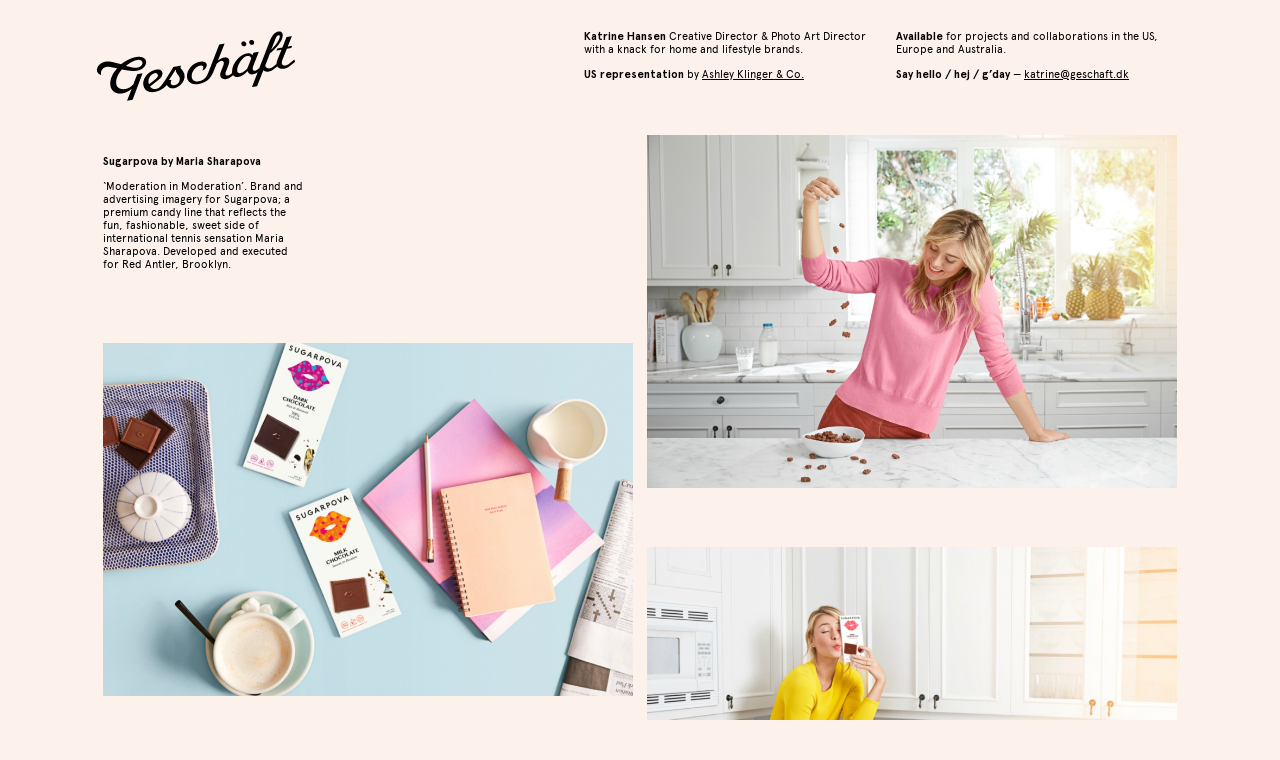

--- FILE ---
content_type: text/html; charset=UTF-8
request_url: https://geschaft.dk/sugarpova/
body_size: 5261
content:
<!doctype html>
<html lang="en-US">
<head>
    <meta charset="UTF-8">
    <title>Geschäft. Katrine Hansen &#8211; Freelance Creative Director &amp; Photo Art Director</title>
    <meta name="viewport" content="width=device-width, initial-scale=1, minimum-scale=1" />
    <link rel="stylesheet" type="text/css" href="https://geschaft.dk/wp-content/themes/sandbox/style.css" />
    <meta name='robots' content='index, follow, max-image-preview:large, max-snippet:-1, max-video-preview:-1' />
	<style>img:is([sizes="auto" i], [sizes^="auto," i]) { contain-intrinsic-size: 3000px 1500px }</style>
	
	<!-- This site is optimized with the Yoast SEO plugin v26.3 - https://yoast.com/wordpress/plugins/seo/ -->
	<meta name="description" content="&#039;Moderation in Moderation&#039;. Brand and advertising imagery for Sugarpova; a premium candy line that reflects the fun, fashionable, sweet side of international tennis sensation Maria Sharapova." />
	<link rel="canonical" href="https://geschaft.dk/sugarpova/" />
	<meta property="og:locale" content="en_US" />
	<meta property="og:type" content="article" />
	<meta property="og:title" content="Geschäft. Katrine Hansen &#8211; Freelance Creative Director &amp; Photo Art Director" />
	<meta property="og:description" content="&#039;Moderation in Moderation&#039;. Brand and advertising imagery for Sugarpova; a premium candy line that reflects the fun, fashionable, sweet side of international tennis sensation Maria Sharapova." />
	<meta property="og:url" content="https://geschaft.dk/sugarpova/" />
	<meta property="og:site_name" content="Geschäft" />
	<meta property="article:published_time" content="2019-05-28T12:01:49+00:00" />
	<meta property="article:modified_time" content="2024-09-30T20:46:35+00:00" />
	<meta property="og:image" content="https://geschaft.dk/wp-content/uploads/2019/05/SP_living.jpg" />
	<meta property="og:image:width" content="976" />
	<meta property="og:image:height" content="649" />
	<meta property="og:image:type" content="image/jpeg" />
	<meta name="author" content="Katrine Hansen" />
	<meta name="twitter:card" content="summary_large_image" />
	<script type="application/ld+json" class="yoast-schema-graph">{"@context":"https://schema.org","@graph":[{"@type":"Article","@id":"https://geschaft.dk/sugarpova/#article","isPartOf":{"@id":"https://geschaft.dk/sugarpova/"},"author":{"name":"Katrine Hansen","@id":"https://geschaft.dk/#/schema/person/0e69a26950ddc51c9e0ecdb7a7923a8a"},"headline":"Sugarpova by Maria Sharapova","datePublished":"2019-05-28T12:01:49+00:00","dateModified":"2024-09-30T20:46:35+00:00","mainEntityOfPage":{"@id":"https://geschaft.dk/sugarpova/"},"wordCount":6,"publisher":{"@id":"https://geschaft.dk/#organization"},"image":{"@id":"https://geschaft.dk/sugarpova/#primaryimage"},"thumbnailUrl":"https://geschaft.dk/wp-content/uploads/2019/05/SP_living.jpg","inLanguage":"en-US"},{"@type":"WebPage","@id":"https://geschaft.dk/sugarpova/","url":"https://geschaft.dk/sugarpova/","name":"Geschäft. Katrine Hansen &#8211; Freelance Creative Director & Photo Art Director","isPartOf":{"@id":"https://geschaft.dk/#website"},"primaryImageOfPage":{"@id":"https://geschaft.dk/sugarpova/#primaryimage"},"image":{"@id":"https://geschaft.dk/sugarpova/#primaryimage"},"thumbnailUrl":"https://geschaft.dk/wp-content/uploads/2019/05/SP_living.jpg","datePublished":"2019-05-28T12:01:49+00:00","dateModified":"2024-09-30T20:46:35+00:00","description":"'Moderation in Moderation'. Brand and advertising imagery for Sugarpova; a premium candy line that reflects the fun, fashionable, sweet side of international tennis sensation Maria Sharapova.","breadcrumb":{"@id":"https://geschaft.dk/sugarpova/#breadcrumb"},"inLanguage":"en-US","potentialAction":[{"@type":"ReadAction","target":["https://geschaft.dk/sugarpova/"]}]},{"@type":"ImageObject","inLanguage":"en-US","@id":"https://geschaft.dk/sugarpova/#primaryimage","url":"https://geschaft.dk/wp-content/uploads/2019/05/SP_living.jpg","contentUrl":"https://geschaft.dk/wp-content/uploads/2019/05/SP_living.jpg","width":976,"height":649},{"@type":"BreadcrumbList","@id":"https://geschaft.dk/sugarpova/#breadcrumb","itemListElement":[{"@type":"ListItem","position":1,"name":"Home","item":"https://geschaft.dk/"},{"@type":"ListItem","position":2,"name":"Sugarpova by Maria Sharapova"}]},{"@type":"WebSite","@id":"https://geschaft.dk/#website","url":"https://geschaft.dk/","name":"Geschäft","description":"Katrine Hansen Freelance Art &amp; Creative Director","publisher":{"@id":"https://geschaft.dk/#organization"},"potentialAction":[{"@type":"SearchAction","target":{"@type":"EntryPoint","urlTemplate":"https://geschaft.dk/?s={search_term_string}"},"query-input":{"@type":"PropertyValueSpecification","valueRequired":true,"valueName":"search_term_string"}}],"inLanguage":"en-US"},{"@type":"Organization","@id":"https://geschaft.dk/#organization","name":"Geschäft","url":"https://geschaft.dk/","logo":{"@type":"ImageObject","inLanguage":"en-US","@id":"https://geschaft.dk/#/schema/logo/image/","url":"https://geschaft.dk/wp-content/uploads/2024/09/geschaft-logo-2.png","contentUrl":"https://geschaft.dk/wp-content/uploads/2024/09/geschaft-logo-2.png","width":696,"height":696,"caption":"Geschäft"},"image":{"@id":"https://geschaft.dk/#/schema/logo/image/"},"sameAs":["https://www.instagram.com/katrinegeschaft/","https://www.linkedin.com/in/katrinehansen/","https://www.ashleyklinger.com/art-creative-direction/katrine-hansen/"]},{"@type":"Person","@id":"https://geschaft.dk/#/schema/person/0e69a26950ddc51c9e0ecdb7a7923a8a","name":"Katrine Hansen"}]}</script>
	<!-- / Yoast SEO plugin. -->


<link rel='stylesheet' id='wp-block-library-css' href='https://geschaft.dk/wp-includes/css/dist/block-library/style.min.css?ver=05600c8885dd3825d31624884fd57c69' type='text/css' media='all' />
<style id='classic-theme-styles-inline-css' type='text/css'>
/*! This file is auto-generated */
.wp-block-button__link{color:#fff;background-color:#32373c;border-radius:9999px;box-shadow:none;text-decoration:none;padding:calc(.667em + 2px) calc(1.333em + 2px);font-size:1.125em}.wp-block-file__button{background:#32373c;color:#fff;text-decoration:none}
</style>
<style id='global-styles-inline-css' type='text/css'>
:root{--wp--preset--aspect-ratio--square: 1;--wp--preset--aspect-ratio--4-3: 4/3;--wp--preset--aspect-ratio--3-4: 3/4;--wp--preset--aspect-ratio--3-2: 3/2;--wp--preset--aspect-ratio--2-3: 2/3;--wp--preset--aspect-ratio--16-9: 16/9;--wp--preset--aspect-ratio--9-16: 9/16;--wp--preset--color--black: #000000;--wp--preset--color--cyan-bluish-gray: #abb8c3;--wp--preset--color--white: #ffffff;--wp--preset--color--pale-pink: #f78da7;--wp--preset--color--vivid-red: #cf2e2e;--wp--preset--color--luminous-vivid-orange: #ff6900;--wp--preset--color--luminous-vivid-amber: #fcb900;--wp--preset--color--light-green-cyan: #7bdcb5;--wp--preset--color--vivid-green-cyan: #00d084;--wp--preset--color--pale-cyan-blue: #8ed1fc;--wp--preset--color--vivid-cyan-blue: #0693e3;--wp--preset--color--vivid-purple: #9b51e0;--wp--preset--gradient--vivid-cyan-blue-to-vivid-purple: linear-gradient(135deg,rgba(6,147,227,1) 0%,rgb(155,81,224) 100%);--wp--preset--gradient--light-green-cyan-to-vivid-green-cyan: linear-gradient(135deg,rgb(122,220,180) 0%,rgb(0,208,130) 100%);--wp--preset--gradient--luminous-vivid-amber-to-luminous-vivid-orange: linear-gradient(135deg,rgba(252,185,0,1) 0%,rgba(255,105,0,1) 100%);--wp--preset--gradient--luminous-vivid-orange-to-vivid-red: linear-gradient(135deg,rgba(255,105,0,1) 0%,rgb(207,46,46) 100%);--wp--preset--gradient--very-light-gray-to-cyan-bluish-gray: linear-gradient(135deg,rgb(238,238,238) 0%,rgb(169,184,195) 100%);--wp--preset--gradient--cool-to-warm-spectrum: linear-gradient(135deg,rgb(74,234,220) 0%,rgb(151,120,209) 20%,rgb(207,42,186) 40%,rgb(238,44,130) 60%,rgb(251,105,98) 80%,rgb(254,248,76) 100%);--wp--preset--gradient--blush-light-purple: linear-gradient(135deg,rgb(255,206,236) 0%,rgb(152,150,240) 100%);--wp--preset--gradient--blush-bordeaux: linear-gradient(135deg,rgb(254,205,165) 0%,rgb(254,45,45) 50%,rgb(107,0,62) 100%);--wp--preset--gradient--luminous-dusk: linear-gradient(135deg,rgb(255,203,112) 0%,rgb(199,81,192) 50%,rgb(65,88,208) 100%);--wp--preset--gradient--pale-ocean: linear-gradient(135deg,rgb(255,245,203) 0%,rgb(182,227,212) 50%,rgb(51,167,181) 100%);--wp--preset--gradient--electric-grass: linear-gradient(135deg,rgb(202,248,128) 0%,rgb(113,206,126) 100%);--wp--preset--gradient--midnight: linear-gradient(135deg,rgb(2,3,129) 0%,rgb(40,116,252) 100%);--wp--preset--font-size--small: 13px;--wp--preset--font-size--medium: 20px;--wp--preset--font-size--large: 36px;--wp--preset--font-size--x-large: 42px;--wp--preset--spacing--20: 0.44rem;--wp--preset--spacing--30: 0.67rem;--wp--preset--spacing--40: 1rem;--wp--preset--spacing--50: 1.5rem;--wp--preset--spacing--60: 2.25rem;--wp--preset--spacing--70: 3.38rem;--wp--preset--spacing--80: 5.06rem;--wp--preset--shadow--natural: 6px 6px 9px rgba(0, 0, 0, 0.2);--wp--preset--shadow--deep: 12px 12px 50px rgba(0, 0, 0, 0.4);--wp--preset--shadow--sharp: 6px 6px 0px rgba(0, 0, 0, 0.2);--wp--preset--shadow--outlined: 6px 6px 0px -3px rgba(255, 255, 255, 1), 6px 6px rgba(0, 0, 0, 1);--wp--preset--shadow--crisp: 6px 6px 0px rgba(0, 0, 0, 1);}:where(.is-layout-flex){gap: 0.5em;}:where(.is-layout-grid){gap: 0.5em;}body .is-layout-flex{display: flex;}.is-layout-flex{flex-wrap: wrap;align-items: center;}.is-layout-flex > :is(*, div){margin: 0;}body .is-layout-grid{display: grid;}.is-layout-grid > :is(*, div){margin: 0;}:where(.wp-block-columns.is-layout-flex){gap: 2em;}:where(.wp-block-columns.is-layout-grid){gap: 2em;}:where(.wp-block-post-template.is-layout-flex){gap: 1.25em;}:where(.wp-block-post-template.is-layout-grid){gap: 1.25em;}.has-black-color{color: var(--wp--preset--color--black) !important;}.has-cyan-bluish-gray-color{color: var(--wp--preset--color--cyan-bluish-gray) !important;}.has-white-color{color: var(--wp--preset--color--white) !important;}.has-pale-pink-color{color: var(--wp--preset--color--pale-pink) !important;}.has-vivid-red-color{color: var(--wp--preset--color--vivid-red) !important;}.has-luminous-vivid-orange-color{color: var(--wp--preset--color--luminous-vivid-orange) !important;}.has-luminous-vivid-amber-color{color: var(--wp--preset--color--luminous-vivid-amber) !important;}.has-light-green-cyan-color{color: var(--wp--preset--color--light-green-cyan) !important;}.has-vivid-green-cyan-color{color: var(--wp--preset--color--vivid-green-cyan) !important;}.has-pale-cyan-blue-color{color: var(--wp--preset--color--pale-cyan-blue) !important;}.has-vivid-cyan-blue-color{color: var(--wp--preset--color--vivid-cyan-blue) !important;}.has-vivid-purple-color{color: var(--wp--preset--color--vivid-purple) !important;}.has-black-background-color{background-color: var(--wp--preset--color--black) !important;}.has-cyan-bluish-gray-background-color{background-color: var(--wp--preset--color--cyan-bluish-gray) !important;}.has-white-background-color{background-color: var(--wp--preset--color--white) !important;}.has-pale-pink-background-color{background-color: var(--wp--preset--color--pale-pink) !important;}.has-vivid-red-background-color{background-color: var(--wp--preset--color--vivid-red) !important;}.has-luminous-vivid-orange-background-color{background-color: var(--wp--preset--color--luminous-vivid-orange) !important;}.has-luminous-vivid-amber-background-color{background-color: var(--wp--preset--color--luminous-vivid-amber) !important;}.has-light-green-cyan-background-color{background-color: var(--wp--preset--color--light-green-cyan) !important;}.has-vivid-green-cyan-background-color{background-color: var(--wp--preset--color--vivid-green-cyan) !important;}.has-pale-cyan-blue-background-color{background-color: var(--wp--preset--color--pale-cyan-blue) !important;}.has-vivid-cyan-blue-background-color{background-color: var(--wp--preset--color--vivid-cyan-blue) !important;}.has-vivid-purple-background-color{background-color: var(--wp--preset--color--vivid-purple) !important;}.has-black-border-color{border-color: var(--wp--preset--color--black) !important;}.has-cyan-bluish-gray-border-color{border-color: var(--wp--preset--color--cyan-bluish-gray) !important;}.has-white-border-color{border-color: var(--wp--preset--color--white) !important;}.has-pale-pink-border-color{border-color: var(--wp--preset--color--pale-pink) !important;}.has-vivid-red-border-color{border-color: var(--wp--preset--color--vivid-red) !important;}.has-luminous-vivid-orange-border-color{border-color: var(--wp--preset--color--luminous-vivid-orange) !important;}.has-luminous-vivid-amber-border-color{border-color: var(--wp--preset--color--luminous-vivid-amber) !important;}.has-light-green-cyan-border-color{border-color: var(--wp--preset--color--light-green-cyan) !important;}.has-vivid-green-cyan-border-color{border-color: var(--wp--preset--color--vivid-green-cyan) !important;}.has-pale-cyan-blue-border-color{border-color: var(--wp--preset--color--pale-cyan-blue) !important;}.has-vivid-cyan-blue-border-color{border-color: var(--wp--preset--color--vivid-cyan-blue) !important;}.has-vivid-purple-border-color{border-color: var(--wp--preset--color--vivid-purple) !important;}.has-vivid-cyan-blue-to-vivid-purple-gradient-background{background: var(--wp--preset--gradient--vivid-cyan-blue-to-vivid-purple) !important;}.has-light-green-cyan-to-vivid-green-cyan-gradient-background{background: var(--wp--preset--gradient--light-green-cyan-to-vivid-green-cyan) !important;}.has-luminous-vivid-amber-to-luminous-vivid-orange-gradient-background{background: var(--wp--preset--gradient--luminous-vivid-amber-to-luminous-vivid-orange) !important;}.has-luminous-vivid-orange-to-vivid-red-gradient-background{background: var(--wp--preset--gradient--luminous-vivid-orange-to-vivid-red) !important;}.has-very-light-gray-to-cyan-bluish-gray-gradient-background{background: var(--wp--preset--gradient--very-light-gray-to-cyan-bluish-gray) !important;}.has-cool-to-warm-spectrum-gradient-background{background: var(--wp--preset--gradient--cool-to-warm-spectrum) !important;}.has-blush-light-purple-gradient-background{background: var(--wp--preset--gradient--blush-light-purple) !important;}.has-blush-bordeaux-gradient-background{background: var(--wp--preset--gradient--blush-bordeaux) !important;}.has-luminous-dusk-gradient-background{background: var(--wp--preset--gradient--luminous-dusk) !important;}.has-pale-ocean-gradient-background{background: var(--wp--preset--gradient--pale-ocean) !important;}.has-electric-grass-gradient-background{background: var(--wp--preset--gradient--electric-grass) !important;}.has-midnight-gradient-background{background: var(--wp--preset--gradient--midnight) !important;}.has-small-font-size{font-size: var(--wp--preset--font-size--small) !important;}.has-medium-font-size{font-size: var(--wp--preset--font-size--medium) !important;}.has-large-font-size{font-size: var(--wp--preset--font-size--large) !important;}.has-x-large-font-size{font-size: var(--wp--preset--font-size--x-large) !important;}
:where(.wp-block-post-template.is-layout-flex){gap: 1.25em;}:where(.wp-block-post-template.is-layout-grid){gap: 1.25em;}
:where(.wp-block-columns.is-layout-flex){gap: 2em;}:where(.wp-block-columns.is-layout-grid){gap: 2em;}
:root :where(.wp-block-pullquote){font-size: 1.5em;line-height: 1.6;}
</style>
<script type="text/javascript" src="https://geschaft.dk/wp-includes/js/jquery/jquery.min.js?ver=3.7.1" id="jquery-core-js"></script>
<script type="text/javascript" src="https://geschaft.dk/wp-includes/js/jquery/jquery-migrate.min.js?ver=3.4.1" id="jquery-migrate-js"></script>
<style type="text/css">.recentcomments a{display:inline !important;padding:0 !important;margin:0 !important;}</style>		<style type="text/css" id="wp-custom-css">
			div {
word-wrap: normal !important;
-moz-hyphens: none !important;
-ms-hyphens: none !important;
-webkit-hyphens: none !important;
hyphens: none !important;
}		</style>
			
	<link rel="alternate" type="application/rss+xml" href="https://geschaft.dk/feed/" title="Geschäft latest posts" />
	<link rel="alternate" type="application/rss+xml" href="https://geschaft.dk/comments/feed/" title="Geschäft latest comments" />
	<link rel="pingback" href="https://geschaft.dk/xmlrpc.php" />
    <script src="https://code.jquery.com/jquery-latest.min.js"></script>
    <script src="https://geschaft.dk/js/modernizr.custom.js"></script>
    <link rel="stylesheet" href="https://geschaft.dk/js/component.css" />
    <link href="https://fonts.googleapis.com/css?family=Open+Sans:400,700&display=swap" rel="stylesheet" />
    
    <link rel="icon" type="image/png" href="https://geschaft.dk/elements/favicon.png">

</head>

<body class="wordpress y2026 m02 d01 h01 single postid-44 s-y2019 s-m05 s-d28 s-h15 s-category-uncategorized s-author-katrinehansen4787">

<div id="wrapper" class="hfeed">
	<header>
		<div id="logo">
        	<a href="https://geschaft.dk"><img src="https://geschaft.dk/elements/logo.svg" alt="Geschäft Logo"></a>
        </div>

        
        <div id="top">
        	<div class="su-row"><div class="su-column su-column-size-1-2"><div class="su-column-inner su-u-clearfix su-u-trim">
<p><strong>Katrine Hansen </strong>Creative Director &amp; Photo Art Director with a knack for home and lifestyle brands.</p>
<p><strong>US representation</strong> by <span style="text-decoration: underline;"><span style="color: #000000;"><a style="color: #000000; text-decoration: underline;" href="https://www.ashleyklinger.com/art-creative-direction/katrine-hansen/bio" target="_blank" rel="noopener">Ashley Klinger &amp; Co.</a></span></span></p>
</div></div> <div class="su-column su-column-size-1-2"><div class="su-column-inner su-u-clearfix su-u-trim">
<p><strong>Available</strong> for projects and collaborations in the US, Europe and Australia.</p>
<p><strong>Say hello / hej / g’day</strong> — <span style="text-decoration: underline;"><span style="color: #000000;"><a style="color: #000000; text-decoration: underline;" href="mailto:katrine@geschaft.dk" target="_blank" rel="noopener noreferrer">katrine@geschaft.dk</a></span></span></p>
</div></div></div>
            
        </div>
	</header>
	<div class="container">
		<div class="content">



			

			<div id="post-44" class="hentry p1 post publish author-katrinehansen4787 category-uncategorized untagged y2019 m05 d28 h15">
				
				<ul class="grid effect-2 " id="grid">
	            		<li class="single-text">
						<p><strong>Sugarpova by Maria Sharapova</strong></p>
						<p><p>&#8216;Moderation in Moderation&#8217;. Brand and advertising imagery for Sugarpova; a premium candy line that reflects the fun, fashionable, sweet side of international tennis sensation Maria Sharapova. Developed and executed for Red Antler, Brooklyn.</p>
</p>
					</li>
	                
	                
					<li><img src="https://geschaft.dk/wp-content/uploads/2019/05/SP_homepage.jpg"></li><li><img src="https://geschaft.dk/wp-content/uploads/2019/05/SP_still_blue.jpg"></li><li><img src="https://geschaft.dk/wp-content/uploads/2019/05/SP_kitchen_1.jpg"></li><li><img src="https://geschaft.dk/wp-content/uploads/2019/05/SP_wall_2.jpg"></li><li><img src="https://geschaft.dk/wp-content/uploads/2019/05/SP_still_citrus.jpg"></li><li><img src="https://geschaft.dk/wp-content/uploads/2019/05/SP_living.jpg"></li><li><img src="https://geschaft.dk/wp-content/uploads/2019/05/SP_still_milk.jpg"></li><li><img src="https://geschaft.dk/wp-content/uploads/2019/05/SP_kitchen_2.jpg"></li><li><img src="https://geschaft.dk/wp-content/uploads/2019/05/SP_wall_1.jpg"></li><li><img src="https://geschaft.dk/wp-content/uploads/2019/05/SP_still_pink.jpg"></li>					
					
					
				</ul>
            	
          
			</div><!-- .post -->

			

		</div><!-- #content -->
	</div><!-- #container -->
	

<script src="https://geschaft.dk/js/masonry.pkgd.min.js"></script>
<script src="https://geschaft.dk/js/imagesloaded.js"></script>
<script src="https://geschaft.dk/js/classie.js"></script>
<script src="https://geschaft.dk/js/AnimOnScroll.js"></script>
<script>
	new AnimOnScroll( document.getElementById( 'grid' ), {
		minDuration : 0.4,
		maxDuration : 0.7,
		viewportFactor : 0.2
	} );
</script>



	<div id="bottom">
        	<div class="su-row"><div class="su-column su-column-size-1-3"><div class="su-column-inner su-u-clearfix su-u-trim">
<p><strong>Contact —</strong></p>
<p><a href="mailto:katrine@geschaft.dk" target="_blank" rel="noopener noreferrer">katrine@geschaft.dk</a></p>
<p>us +1 347 406 1313<br />
dk +45 40 93 03 64<br />
au +61 416 504 751</p>
</div></div> <div class="su-column su-column-size-1-3"><div class="su-column-inner su-u-clearfix su-u-trim">
<p><strong>More —</strong></p>
<p><a href="https://www.instagram.com/katrinegeschaft/" target="_blank" rel="noopener noreferrer">Instagram</a><br />
<a href="https://www.linkedin.com/in/katrinehansen/" target="_blank" rel="noopener noreferrer">LinkedIn</a><br />
<a href="https://www.ashleyklinger.com/art-creative-direction/katrine-hansen" target="_blank" rel="noopener">Ashley Klinger &amp; Co</a></p>
</div></div> <div class="su-column su-column-size-1-3"><div class="su-column-inner su-u-clearfix su-u-trim">
<p><strong>Specialties —</strong></p>
<p>Art Direction<br />
Photo Art Direction<br />
Creative Direction<br />
Brand Development<br />
Campaign Development</p>
</div></div></div>
            
        </div>

</div><!-- #wrapper .hfeed -->

<script type="speculationrules">
{"prefetch":[{"source":"document","where":{"and":[{"href_matches":"\/*"},{"not":{"href_matches":["\/wp-*.php","\/wp-admin\/*","\/wp-content\/uploads\/*","\/wp-content\/*","\/wp-content\/plugins\/*","\/wp-content\/themes\/sandbox\/*","\/*\\?(.+)"]}},{"not":{"selector_matches":"a[rel~=\"nofollow\"]"}},{"not":{"selector_matches":".no-prefetch, .no-prefetch a"}}]},"eagerness":"conservative"}]}
</script>
<link rel='stylesheet' id='su-shortcodes-css' href='https://geschaft.dk/wp-content/plugins/shortcodes-ultimate/includes/css/shortcodes.css?ver=7.4.5' type='text/css' media='all' />
<script type="text/javascript" src="https://geschaft.dk/wp-content/plugins/all-in-one-wp-security-and-firewall/js/remove-weak-pw.js?ver=5.4.3" id="remove-weak-pw-js"></script>


    
<script type="text/javascript">
jQuery('document').ready(function($){
	$('[title]').removeAttr('title');
});
</script>
</body>
</html>

--- FILE ---
content_type: text/css; charset=utf-8
request_url: https://geschaft.dk/wp-content/themes/sandbox/style.css
body_size: 904
content:
/*
Theme Name:Sandbox
Theme URI:
Author:
Author URI:
Description:A theme for Geshaft.
Version:1.0.0
*/
html {overflow-y:scroll; overflow-x: hidden;	-webkit-font-smoothing: antialiased; -moz-osx-font-smoothing: grayscale;}
* { box-sizing: border-box;}
textarea:focus, input:focus,*:focus{outline-style:none;	box-shadow:none; border-color:transparent; outline: 0;}
html, body {height: 100%;}
img a, img {border:0;}
img{height:auto; max-width:100%;}
p {margin: 0 0 12px;}
a {text-decoration:none; color:inherit;}
ul, li {list-style:none;	margin:0; padding:0;}

body{
	margin:0;
	padding:0;
	font-size:11px;
	line-height: 1.2;
	font-family: 'apercuregular';
	background:#FCF1EB
}
b,strong{ font-family: 'apercubold';}

#wrapper{width:85%; margin:30px auto;    overflow: hidden;}
header{overflow:hidden;}
#logo{width:200px;float:left;}
#top{width:600px; float:right;}
#bottom{width:700px; }


.entry-title{text-align:center; padding:25px 20px 70px;font-family: 'apercubold'; }

.home .grid li:first-child{padding-top:100px;}
.home .grid li:nth-of-type(4n+2),
.home .grid li:nth-of-type(4n+3){padding:0 80px;}

.post .grid li.single-text{padding-top:20px;}
.post .grid li.single-text p{width:200px;}
.post .grid li{ padding:0 7px 60px 7px;}

.grid.col-3 li{width:33.3%;padding:0 7px 60px 7px;}

@media screen and (max-width: 1023px) {
	#top {width: 260px;}
	#wrapper .ezcol{width:100% !important;    margin-right: 0;}
	.home .grid li:nth-of-type(4n+2),
	.home .grid li:nth-of-type(4n+3){padding:0 30px;}
}

@media screen and (max-width: 666px) {
	#logo {
		width: 200px;
		float: none;
		margin: auto;
	}
	#top {float:none;margin: 80px auto 30px;
    overflow: hidden;
    text-align: center;}
	.single #top{display:none;}
	.single #logo{margin-bottom:120px;}
	#wrapper .grid li{padding:0 0 60px ; width:100%;}
	.post .grid li.single-text p {
		text-align: center;
		margin: auto;
	}
	#bottom {
		width: 100%;
		text-align: center;
	}
}



/*IMAGE ALIGN*/
img.alignright {float:right; margin:0 0 30px 30px}
img.alignleft {float:left; margin:0 30px 30px 0}
img.aligncenter {display: block; margin-left: auto; margin-right: auto}
.alignright {float:right; margin: 0 0 10px 30px;}
.alignleft {float:left; margin: 0 30px 10px 0;}
.aligncenter {display: block; margin-left: auto; margin-right: auto}



@font-face {
    font-family: 'apercuregular';
    src: url('/fonts/apercu-webfont.woff2') format('woff2'),
         url('/fonts/apercu-webfont.woff') format('woff');
    font-weight: normal;
    font-style: normal;

}


@font-face {
    font-family: 'apercubold';
    src: url('/fonts/Apercu-Bold.woff2') format('woff2'),
        url('/fonts/Apercu-Bold.woff') format('woff');
    font-weight: bold;
    font-style: normal;
}

--- FILE ---
content_type: image/svg+xml
request_url: https://geschaft.dk/elements/logo.svg
body_size: 5179
content:
<?xml version="1.0" encoding="utf-8"?>
<!-- Generator: Adobe Illustrator 15.0.0, SVG Export Plug-In . SVG Version: 6.00 Build 0)  -->
<!DOCTYPE svg PUBLIC "-//W3C//DTD SVG 1.1//EN" "http://www.w3.org/Graphics/SVG/1.1/DTD/svg11.dtd">
<svg version="1.1" id="Layer_1" xmlns="http://www.w3.org/2000/svg" xmlns:xlink="http://www.w3.org/1999/xlink" x="0px" y="0px"
	 width="282px" height="102px" viewBox="0 0 282 102" enable-background="new 0 0 282 102" xml:space="preserve">
<path d="M36.48,56.158c0,0,9.43,1.705,13.471,2.085c1.822,0.147,11.965,0.853,17.59-5.155c1.981-2.1,3.249-5.341,3.169-7.387
	c-0.158-6.468-7.21-8.127-13.074-7.386C45.99,39.783,35.451,48.737,35.451,48.737l-10.618-2.68
	c-3.724-0.993-9.033-2.333-14.738-0.114c-4.675,1.796-8.399,5.558-8.875,10.318c-0.396,4.589,3.645,7.106,5.863,7.815
	c-0.475-3.717-0.158-6.151,2.774-9.137c2.615-2.689,7.052-2.938,9.509-2.431l10.697,2.111c0,0-2.853,2.576-5.546,7.024
	c-3.646,6.125-5.389,12.462-3.963,18.86c2.06,8.661,10.302,10.186,13.629,10.061c8.558-0.438,13.946-5.053,16.085-6.787
	l-6.495,16.917l7.844-1.416l14.024-37.687l-7.528,1.357c-1.505,3.918-5.547,14.551-5.547,14.551s-3.803,4.014-7.686,5.51
	c-7.369,2.832-13.47,0.289-15.213-2.881c-1.347-2.453-2.219-7.21,0-12.759C32.757,59.842,36.48,56.158,36.48,56.158 M57.875,42.63
	c5.705-0.951,8.479,2.273,7.448,5.55c-1.663,5.134-8.319,5.701-10.458,5.611c-3.408-0.178-12.679-2.625-12.679-2.625
	S50.585,43.867,57.875,42.63 M256.811,2.167c-1.246,0.313-2.746,1.006-4.579,2.299c-3.329,2.343-6.419,9.24-7.212,11.286
	l-14.729,38.435l-2.467,1.989c-0.871,0.713-3.803,2.746-5.705,1.504c-2.139-1.436-0.871-5.229-0.158-7.022l7.607-19.676
	l-7.529,1.357l-1.267,3.321c-1.981-2.496-4.597-2.579-5.942-2.574c-4.358-0.006-9.826,2.883-13.233,6.112
	c-6.418,6.152-9.825,13.422-9.825,20.078c0,0.576,0.085,1.223,0.255,1.892l-2.223,1.79c-2.22,1.828-4.757,2.443-6.261,1.447
	c-1.426-1.011-1.11-3.287-0.713-4.23l3.645-9.373c3.962-10.223-0.793-12.693-6.023-11.67c-4.039,0.807-7.209,3.282-8.556,4.317
	l9.429-24.127l-7.606,1.373l-15.275,39.804c-1.057,2.36-2.792,7.303-6.911,9.921c-2.354,1.497-6.736,3.515-11.252,2.587
	c-5.942-1.227-6.022-7.711-4.675-11.758c1.188-3.462,5.388-9.925,11.887-10.622c5.229-0.549,4.119,4.091,2.535,6.516l0.792,0.491
	c5.229-3.084,5.863-7.238,4.913-9.683c-0.872-2.299-4.121-3.377-7.527-2.999c-6.499,0.697-14.817,4.576-18.781,14.481
	c-1.585,3.852-1.505,8.592-0.237,11.216c2.456,5.262,8.003,7.51,15.293,6.272c4.357-0.706,7.926-2.387,10.115-3.657
	c3.645-2.117,6.47-4.328,10.445-12.594l5.271-12.815c3.169-2.791,5.468-4.076,7.211-3.916c2.853,0.2,3.329,3.124,2.297,5.687
	l-3.724,9.627c-1.504,3.836-0.95,6.51-0.157,7.713c1.188,1.847,3.881,3.578,7.526,2.92c2.219-0.398,4.597-1.382,7.052-3.332
	l2.892-2.341c1.158,1.656,2.93,2.906,5.338,2.759c6.022-0.375,9.588-2.84,14.977-8.646c1.346,5.302,6.338,4.957,7.289,4.785
	c2.419-0.437,4.586-1.22,7.009-2.997l-8.117,21.184l7.212-1.301l8.875-22.758c1.901,1.796,5.229,2.385,7.211,2.027
	c3.168-0.573,5.545-2.03,6.418-2.743l6.006-4.72c0.18,0.312,0.371,0.594,0.568,0.839c2.061,2.56,6.182,3.083,9.668,2.375
	c2.854-0.593,4.833-1.505,8.953-4.864l5.864-4.783l-0.872-3.486l-7.448,6.176c-1.899,1.61-7.526,4.45-9.905,0.758
	c-0.949-1.412-0.316-4.38,0.397-6.252l6.259-15.868l6.26-1.129l1.189-3.067l-6.182,1.116l5.863-14.926l-7.606,1.373l-5.783,14.91
	l-7.211,1.302l-1.19,3.066l7.133-1.286l-6.101,15.285c-0.767,1.909-0.981,3.614-0.869,5.066l-5.075,4.088
	c-3.088,2.459-6.893,2.828-8.793,1.271c-1.269-1.04-2.219-2.771-2.219-2.771l6.734-17.775c3.012-2.048,13.551-11.954,16.957-20.413
	c1.586-4.01,1.506-8.513-1.188-10.087c-0.28-0.174-0.592-0.333-0.938-0.462C258.803,1.671,256.811,2.167,256.811,2.167
	 M253.498,11.527c0.715-1.872,2.537-4.577,4.754-4.028c3.17,0.776-2.06,9.801-4.356,12.831c-2.616,3.405-6.735,7.396-6.735,7.396
	L253.498,11.527z M213.64,54.141c-1.742,2.61-5.782,6.351-9.903,7.175c-1.188,0.293-2.377,0.27-3.328-0.508
	c-2.852-2.261-0.711-8.985,1.506-13.188c2.377-4.629,6.18-8.882,9.508-10.273c1.585-0.605,6.102-1.419,7.606,2.907L213.64,54.141z
	 M119.889,50.667l-10.856,1.957c0,0-14.889,25.64-19.361,28.927c-3.332,2.448-5.426,2.555-8.133,2.342
	c-2.377-0.204-4.121-1.315-5.309-3.479l12.599-10.039c4.437-3.494,6.101-8.707,3.962-11.65c-1.585-2.407-4.359-3.016-8.083-2.344
	c-7.844,1.415-15.451,7.621-17.591,15.773c-1.109,4.161-0.316,8.773,1.665,11.506c3.089,4.434,8.795,6.02,16.482,3.919
	c0.41-0.114,1.265-0.385,1.265-0.385c2.457-0.761,4.2-1.789,4.2-1.789c0.676-0.405,5.484-2.781,9.278-7.241
	c1.259,3.086,4.684,5.284,9.026,4.889c4.041-0.254,11.173-3.918,14.342-10.67c3.804-8.216,0.158-13.024-3.962-18.065
	C118.78,53.482,119.571,51.833,119.889,50.667 M77.417,64.669c5.388-5.172,9.508-3.616,9.826-0.506
	c0.237,1.859-1.03,3.515-2.061,4.571c-0.791,0.857-2.139,1.893-3.01,2.604L74.724,77.2C72.505,72.449,75.041,66.92,77.417,64.669
	 M111.093,78.481c-3.091,0.637-8.003-0.378-4.754-7.226l-3.329-0.271l9.588-15.041c-0.395,4.668,2.774,7.424,3.804,8.742
	C119.889,68.971,118.065,77.144,111.093,78.481 M208.436,23.255c1.957,0.17,3.543-1.278,3.543-3.234
	c0-1.957-1.586-3.682-3.543-3.854c-1.956-0.171-3.543,1.277-3.543,3.234S206.479,23.084,208.436,23.255 M219.572,21.192
	c1.955,0.171,3.543-1.277,3.543-3.234c0-1.956-1.588-3.682-3.543-3.852c-1.957-0.171-3.544,1.276-3.544,3.233
	C216.028,19.296,217.615,21.021,219.572,21.192"/>
</svg>
